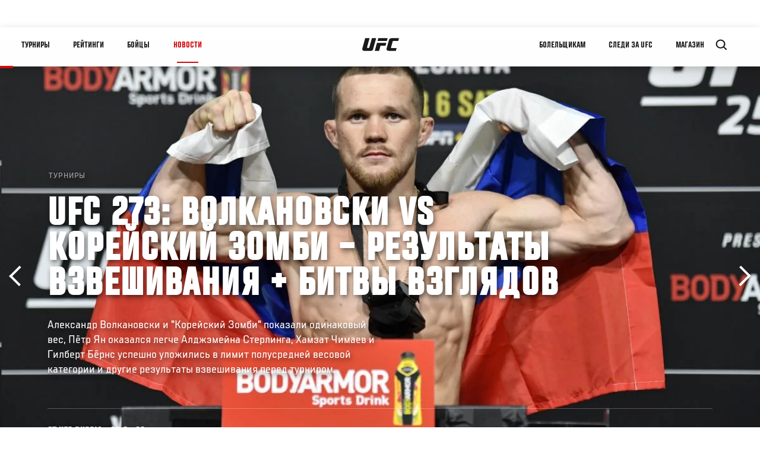

--- FILE ---
content_type: text/html; charset=UTF-8
request_url: https://ufc.ru/news/ufc-273-volkanovski-vs-koreyskiy-zombi-rezultaty-vzveshivaniya-bitvy-vzglyadov
body_size: 19284
content:






<!DOCTYPE html>
<html lang="ru" dir="ltr" prefix="og: https://ogp.me/ns#">
  <head>
    <meta charset="utf-8" />
<meta name="description" content="Александр Волкановски и &quot;Корейский Зомби&quot; показали одинаковый вес, Пётр Ян оказался легче Алджэмейна Стерлинга и другие результаты церемонии взвешивания перед турниром UFC 273." />
<link rel="canonical" href="https://ufc.ru/news/ufc-273-volkanovski-vs-koreyskiy-zombi-rezultaty-vzveshivaniya-bitvy-vzglyadov" />
<meta name="referrer" content="origin" />
<meta property="og:site_name" content="UFC" />
<meta property="og:url" content="https://ufc.ru/news/ufc-273-volkanovski-vs-koreyskiy-zombi-rezultaty-vzveshivaniya-bitvy-vzglyadov" />
<meta property="og:title" content="UFC 273: Волкановски vs Корейский Зомби – результаты взвешивания + битвы взглядов" />
<meta property="og:description" content="Александр Волкановски и &quot;Корейский Зомби&quot; показали одинаковый вес, Пётр Ян оказался легче Алджэмейна Стерлинга и другие результаты церемонии взвешивания перед турниром UFC 273." />
<meta property="og:image" content="https://ufc.com/images/styles/card/s3/2022-04/Aljamain-Sterling-Weigh-GettyImages-1125307538.jpg?itok=_X_f2Q_L" />
<meta property="og:image:url" content="https://ufc.com/images/styles/card/s3/2022-04/Aljamain-Sterling-Weigh-GettyImages-1125307538.jpg?itok=_X_f2Q_L" />
<meta property="og:image:width" content="780" />
<meta property="og:image:height" content="440" />
<meta property="article:published_time" content="2022-04-08T05:18:19-0400" />
<meta property="article:modified_time" content="2022-04-08T17:38:23-0400" />
<meta name="twitter:card" content="summary_large_image" />
<meta name="twitter:site" content="@ufc" />
<meta name="twitter:description" content="Александр Волкановски и &quot;Корейский Зомби&quot; показали одинаковый вес, Пётр Ян оказался легче Алджэмейна Стерлинга и другие результаты церемонии взвешивания перед турниром UFC 273." />
<meta name="twitter:title" content="UFC 273: Волкановски vs Корейский Зомби – результаты взвешивания + битвы взглядов" />
<meta name="twitter:site:id" content="6446742" />
<meta name="twitter:creator" content="@ufc" />
<meta name="twitter:creator:id" content="6446742" />
<meta name="twitter:image" content="https://ufc.com/images/styles/card/s3/2022-04/Aljamain-Sterling-Weigh-GettyImages-1125307538.jpg?itok=_X_f2Q_L" />
<meta name="Generator" content="Drupal 10 (https://www.drupal.org)" />
<meta name="MobileOptimized" content="width" />
<meta name="HandheldFriendly" content="true" />
<meta name="viewport" content="width=device-width, initial-scale=1.0" />
<style>.c-hero--full__headline,.c-hero--full__headline-prefix{color:inherit}.c-hero__actions{display:-webkit-box;display:-ms-flexbox;display:flex;-webkit-box-pack:center;-ms-flex-pack:center;justify-content:center;-ms-flex-wrap:wrap;flex-wrap:wrap;margin:0 -.72222rem 0}@media (min-width:48em){.c-hero__actions{margin-bottom:1.66667rem}}.c-hero__actions a,.c-hero__actions button{width:8.66667rem;margin-right:.72222rem;margin-left:.72222rem;margin-bottom:.72222rem;padding:10px 22px;text-align:center;font-size:1.125rem;border-color:transparent}.c-hero__actions a span,.c-hero__actions button span{display:-webkit-box;display:-ms-flexbox;display:flex;height:100%;-webkit-box-align:center;-ms-flex-align:center;align-items:center;-webkit-box-pack:center;-ms-flex-pack:center;justify-content:center}@media (min-width:48em){.c-hero__actions a,.c-hero__actions button{padding:16px 32px;width:11.55556rem}}body.path-rankings h1{margin:0 0 20px 0;padding-top:110px;text-align:center}@media (min-width:48em){body.path-rankings h1{margin:0 0 30px 0;padding-top:150px}}.l-masthead{margin:0 auto 1.92111rem auto;padding-right:1.44444rem;padding-left:1.44444rem;padding-top:8.66667rem;width:100%;max-width:1220px;text-align:center}.l-masthead--tight{margin-bottom:1.44444rem}@media (min-width:56.25em){.l-masthead{margin:11.55556rem auto 5.77778rem auto;padding-top:0}}.l-masthead__headline{margin-bottom:.72222rem;text-transform:uppercase;color:var(--color-title,#191919);font-family:UfcSansCondensedMedium,"Arial Narrow",Arial,sans-serif;letter-spacing:.04444rem;font-size:2.66667rem;line-height:2.5rem}@media (min-width:56.25em){.l-masthead__headline{letter-spacing:.0592rem;font-size:3.552rem;line-height:3.33rem}}@media (min-width:56.25em){.l-masthead__headline{letter-spacing:.08889rem;font-size:5.33333rem;line-height:5rem}}.l-masthead__headline-prefix{margin-bottom:.72222rem;text-transform:uppercase;font-family:UfcSansCondensedMedium,"Arial Narrow",Arial,sans-serif;letter-spacing:.01111rem;font-size:1.11111rem;line-height:1.22222rem;color:#d20a0a}
/*# sourceMappingURL=critical.css.map */
</style>

<script type='text/javascript'>
  var googletag = googletag || {};
  googletag.cmd = googletag.cmd || [];
  // Add a place to store the slot name variable.
  googletag.slots = googletag.slots || {};
  (function() {
    var useSSL = 'https:' == document.location.protocol;
    var src = (useSSL ? 'https:' : 'http:') + '//securepubads.g.doubleclick.net/tag/js/gpt.js';
    var gads = document.createElement('script');
    gads.async = true;
    gads.type = 'text/javascript';
    gads.src = src;
    var node = document.getElementsByTagName('script')[0];
    node.parentNode.insertBefore(gads, node);
  })();
</script>

<script type="text/javascript">
  googletag.cmd.push(function() {

        // Start by defining breakpoints for this ad.
      var mapping = googletag.sizeMapping()
              .addSize([1024, 768], [320, 320])
              .addSize([0, 0], [300, 300])
            .build();
  
      googletag.slots["article"] = googletag.defineSlot("/5458/zuffa.ufc/article", [320, 320], "js-dfp-tag-article")
  

    .addService(googletag.pubads())

  
  
  
      .setTargeting('site', ['https://ufc.ru/'])
        // Apply size mapping when there are breakpoints.
    .defineSizeMapping(mapping)
    ;

  });

</script>

<script type="text/javascript">
googletag.cmd.push(function() {

      googletag.pubads().enableAsyncRendering();
        googletag.pubads().enableSingleRequest();
        googletag.pubads().collapseEmptyDivs(true);
      
  googletag.enableServices();
});

</script>
<link rel="icon" href="/sites/default/files/ufc_logo.png" type="image/png" />
<link rel="alternate" hreflang="ru" href="https://ufc.ru/news/ufc-273-volkanovski-vs-koreyskiy-zombi-rezultaty-vzveshivaniya-bitvy-vzglyadov" />
<script src="/sites/default/files/google_tag/primary/google_tag.script.js?t9n3r6" defer></script>
<script>window.a2a_config=window.a2a_config||{};a2a_config.callbacks=[];a2a_config.overlays=[];a2a_config.templates={};a2a_config.icon_color = "transparent,black";</script>

    <title>UFC 273: Волкановски vs Корейский Зомби – результаты взвешивания + битвы взглядов | UFC</title>
    <link rel="stylesheet" media="all" href="/sites/default/files/css/css_HMNPvxiLfq1F2Ri9TIh0gQAHJ2tJ4On83Q4BykARcqQ.css?delta=0&amp;language=ru&amp;theme=ufc&amp;include=[base64]" />
<link rel="stylesheet" media="all" href="/sites/default/files/css/css_1lPL3t7iXQPWsDx9P2n0-RIylIxGVTOuRX3ivqiHcuY.css?delta=1&amp;language=ru&amp;theme=ufc&amp;include=[base64]" />
<link rel="stylesheet" media="all" href="//unpkg.com/aos@next/dist/aos.css" />
<link rel="stylesheet" media="all" href="/sites/default/files/css/css_3_GEZcJ5RwGySJA7CSJVYeVSteUandMsZ75Bx1GSrNc.css?delta=3&amp;language=ru&amp;theme=ufc&amp;include=[base64]" />

    
  </head>
  <body class="fontyourface path-node page-node-type-article">
    <a href="#main-content" class="u-visually--hidden focusable">
      Перейти к основному содержанию
    </a>

    <noscript><iframe src="https://www.googletagmanager.com/ns.html?id=GTM-WFBHZX5" height="0" width="0" style="display:none;visibility:hidden"></iframe></noscript>
      <div class="dialog-off-canvas-main-canvas" data-off-canvas-main-canvas>
      

<div class="l-page">

        <span class="l-page__header-pin" id="header-pin"></span>
    <div class="l-page__header" id="header-wrapper">
        


<header class="c-site-header" data-header-state="animate">
  <div class="c-site-header__content">

    <div class="c-site-header__logo">
      

<a class="e-logo"
      href="/"
  >
  <span class="e-logo__icon"><svg class="e-logo__svg" aria-hidden="true"><title>UFC</title><use xmlns:xlink="http://www.w3.org/1999/xlink" xlink:href="/themes/custom/ufc/assets/svg/sprite-ui.svg#ufc-logo"></use></svg>
  </span>
</a>

    </div>

    <div class="c-site-header__menu-control">
      <button class="c-site-header__button--menu" data-mobile-menu-component="toggle" aria-expanded="false">
        <span class="c-site-header__button-text">Новости</span>

        <span class="c-site-header__icon--toggle">
          <svg class="e-svg"><use xmlns:xlink="http://www.w3.org/1999/xlink" xlink:href="/themes/custom/ufc/assets/svg/sprite-ui.svg#chevron-down"></use></svg>
        </span>
      </button>
    </div>

    <div class="c-site-header__menu-panel" data-mobile-menu-component="panel"
         data-mobile-menu-state="is-hidden">
      

<nav role="navigation" aria-labelledby="main-menu-title" id="main-menu" class="c-menu-main">

  <h2 class="u-visually--hidden" id="main-menu-title">Main navigation</h2>

  
        
                  <ul class="c-menu-main__menu--level-1" data-main-menu="smart-menu">
                                                                      
                
                

                                                
                
        <li class="c-menu-main__item--left">
          
          
                                <a href="/events" class="events c-menu-main__button--level-1" data-drupal-link-system-path="events">Турниры</a>
                              
                  <ul class="c-menu-main__menu--level-2 mega-menu" aria-expanded="false">
                                                                      
                
                

        
                
        <li class="c-menu-main__item--below">
          
          
                                <a href="/events#events-list-upcoming" class="c-menu-main__button--level-2" data-drupal-link-system-path="events">ПЛАНИРУЕМЫЕ</a>
                              </li>
                                        
                
                

        
                
        <li class="c-menu-main__item--below">
          
          
                                <a href="/events#events-list-past" class="c-menu-main__button--level-2" data-drupal-link-system-path="events">ПРОШЕДШИЕ</a>
                              </li>
                                        
                
                

        
                
        <li class="c-menu-main__item--below">
          
          
                                <a href="/tickets" target="_self" class="c-menu-main__button--level-2" data-drupal-link-system-path="tickets">Билеты</a>
                              </li>
      
            
      </ul>
      
                              </li>
                                        
                
                

                                                
                
        <li class="c-menu-main__item--left">
          
          
                                <a href="/rankings" target="_self" class="c-menu-main__button--level-1" data-drupal-link-system-path="rankings">Рейтинги</a>
                              </li>
                                        
                
                

                                                
                
        <li class="c-menu-main__item--left">
          
          
                                <a href="/athletes" target="_self" class="athletes c-menu-main__button--level-1" data-drupal-link-system-path="athletes">Бойцы</a>
                              
                  <ul class="c-menu-main__menu--level-2 mega-menu" aria-expanded="false">
                                                                      
                
                

        
                
        <li class="c-menu-main__item--below">
          
          
                                <a href="/athletes/all" target="_self" class="c-menu-main__button--level-2" data-drupal-link-system-path="athletes/all">Список бойцов</a>
                              </li>
                                        
                
                

        
                
        <li class="c-menu-main__item--below">
          
          
                                <a href="https://statleaders.ufc.com/ru/" target="_self" class="c-menu-main__button--level-2">Лидеры статистики</a>
                              </li>
      
            
      </ul>
      
                              </li>
                                        
                
                

                                                
                
        <li class="c-menu-main__item--left is-active">
          
          
                                <a href="/trending/all" class="trending c-menu-main__button--level-1 is-active" data-drupal-link-system-path="trending/all">Новости</a>
                              </li>
                                        
                
                                  

                                                
                
        <li class="c-menu-main__item--home">
          
          
                                            <a href="/" class="home c-menu-main__button--home" data-drupal-link-system-path="&lt;front&gt;">              

<div class="e-logo"
  >
  <span class="e-logo__icon"><svg class="e-logo__svg" aria-hidden="true"><title>UFC</title><use xmlns:xlink="http://www.w3.org/1999/xlink" xlink:href="/themes/custom/ufc/assets/svg/sprite-ui.svg#ufc-logo"></use></svg>
  </span>
</div>

            </a>
                            </li>
                                                  
                
                

                                                
                
        <li class="c-menu-main__item--right is-pushed">
          
          
                                <a href="/newsletter" target="_self" class="connect c-menu-main__button--level-1" data-drupal-link-system-path="node/94123">Болельщикам</a>
                              
                  <ul class="c-menu-main__menu--level-2 mega-menu" aria-expanded="false">
                                                                      
                
                

        
                
        <li class="c-menu-main__item--below">
          
          
                                <a href="https://ru.ufc.com/newsletter" target="_self" class="c-menu-main__button--level-2">Рассылка</a>
                              </li>
                                        
                
                

        
                
        <li class="c-menu-main__item--below">
          
          
                                <a href="https://ufcgymrussia.ru/" target="_blank" class="c-menu-main__button--level-2">UFC Gym</a>
                              </li>
                                        
                
                

        
                
        <li class="c-menu-main__item--below">
          
          
                                <a href="https://www.ea.com/ru-ru/games/ufc/ufc-4?setLocale=ru-ru" target="_blank" class="c-menu-main__button--level-2">EA Sports UFC 4</a>
                              </li>
                                        
                
                

        
                
        <li class="c-menu-main__item--below">
          
          
                                <a href="https://ufcstorerussia.ru/" target="_self" class="c-menu-main__button--level-2">Магазин UFC Store</a>
                              </li>
      
            
      </ul>
      
                              </li>
                                        
                
                

                                                
                
        <li class="c-menu-main__item--right">
          
          
                                <a href="/ppv" class="watch c-menu-main__button--level-1" target="_self" data-drupal-link-system-path="node/152817">Следи за UFC</a>
                              
                  <ul class="c-menu-main__menu--level-2 mega-menu" aria-expanded="false">
                                                                      
                
                

        
                
        <li class="c-menu-main__item--below">
          
          
                                <a href="/ppv" target="_blank" class="c-menu-main__button--level-2" data-drupal-link-system-path="node/152817">Где смотреть?</a>
                              </li>
                                        
                
                

        
                
        <li class="c-menu-main__item--below">
          
          
                                <a href="https://www.youtube.com/channel/UCU8bQExxd38i-mnn-GLOtfA?sub_confirmation=1" target="_self" class="c-menu-main__button--level-2">Youtube</a>
                              </li>
                                        
                
                

        
                
        <li class="c-menu-main__item--below">
          
          
                                <a href="https://www.ufcfightpass.com" target="_blank" class="c-menu-main__button--level-2">UFC Fight Pass</a>
                              </li>
      
            
      </ul>
      
                              </li>
                                        
                
                

                                                
                
        <li class="c-menu-main__item--right">
          
          
                                <a href="https://www.ufcstore.com/en/?_s=bm-UFCStore-UFC.com-Shop-UFC_Navigation-2025" target="_blank" class="c-menu-main__button--level-1">Магазин</a>
                              
                  <ul class="c-menu-main__menu--level-2 mega-menu" aria-expanded="false">
                                                                      
                
                

        
                
        <li class="c-menu-main__item--below">
          
          
                                <a href="https://ufccollectibles.com/?utm_source=referral&amp;utm_medium=ufc%20website%20navigation%20link&amp;utm_campaign=partner-referral-russia" class="c-menu-main__button--level-2">UFC COLLECTIBLES </a>
                              </li>
      
            
      </ul>
      
                              </li>
      
            
      </ul>
      

  
</nav>

          </div>

        <div class="c-site-header__search-control">
      <button class="c-site-header__button--search" aria-label="Search panel toggle" data-search-btn aria-expanded="false">
        <span class="c-site-header__icon--search e-icon--xsmall"><svg class="e-icon__svg search"><use xmlns:xlink="http://www.w3.org/1999/xlink" xlink:href="/themes/custom/ufc/assets/svg/sprite-ui.svg#search"></use></svg><svg class="e-svg close"><use xmlns:xlink="http://www.w3.org/1999/xlink" xlink:href="/themes/custom/ufc/assets/svg/sprite-ui.svg#close"></use></svg></span>
      </button>
    </div>
    
    
        <div class="c-site-header__search-panel" data-search-panel
         data-search-state="is-hidden">
      <div class="search-form">
        <form action="/search" method="get" class="simple-search-form">
          <input
              id="site-search-input"
              type="text"
              name="query"
              placeholder="Search..."
              aria-label="Search"
              autocomplete="off"
          >
        </form>
      </div>
    </div>
    
  </div>
</header>
    </div>
  
        <div class="l-page__pre-content">
        <div data-drupal-messages-fallback class="hidden"></div>


    </div>
  
    <div class="l-page__utilities">
    
      </div>

  <main class="l-page__main">
    <a id="main-content" tabindex="-1"></a>
        
        <div class="l-page__content">
                <div id="block-mainpagecontent" class="block block-system block-system-main-block">
  
    
      <div class="article-wrapper">

  
<div class="group-header">

    




  
  




<div class="c-hero--article">
                          <div class="c-hero__image">
      <div class="layout layout--onecol">
    <div  class="layout__region layout__region--content">
            <picture>
                  <source srcset="https://ufc.com/images/styles/background_image_xl/s3/2022-04/GettyImages-1305515766.jpg?h=f35bffb1&amp;itok=IFKEqcNR 1x, https://ufc.com/images/styles/background_image_xl_2x/s3/2022-04/GettyImages-1305515766.jpg?h=f35bffb1&amp;itok=N4lXY-KR 2x" media="(min-width: 1440px)" type="image/jpeg" width="2000" height="1333"/>
              <source srcset="https://ufc.com/images/styles/background_image_lg/s3/2022-04/GettyImages-1305515766.jpg?h=f35bffb1&amp;itok=v1yJbAat 1x, https://ufc.com/images/styles/background_image_lg_2x/s3/2022-04/GettyImages-1305515766.jpg?h=f35bffb1&amp;itok=ZYDQsudL 2x" media="(min-width: 1024px)" type="image/jpeg" width="1200" height="800"/>
              <source srcset="https://ufc.com/images/styles/background_image_md/s3/2022-04/GettyImages-1305515766.jpg?h=f35bffb1&amp;itok=gtZhvHW- 1x, https://ufc.com/images/styles/background_image_md_2x/s3/2022-04/GettyImages-1305515766.jpg?h=f35bffb1&amp;itok=we68orrr 2x" media="(min-width: 700px)" type="image/jpeg" width="992" height="661"/>
              <source srcset="https://ufc.com/images/styles/background_image_sm/s3/2022-04/GettyImages-1305515766.jpg?h=f35bffb1&amp;itok=XuXSqP3o 1x, https://ufc.com/images/styles/background_image_sm_2x/s3/2022-04/GettyImages-1305515766.jpg?h=f35bffb1&amp;itok=y-wm9OBG 2x" type="image/jpeg" width="768" height="512"/>
                  <img loading="eager" src="https://ufc.com/images/styles/background_image_sm/s3/2022-04/GettyImages-1305515766.jpg?h=f35bffb1&amp;itok=XuXSqP3o" width="768" height="512" />

  </picture>



    </div>
  </div>


</div>
                  
  <div class="c-hero__overlay"></div>
  <div class="pager__nav"><div class="pager__nav__inner"><span><a href="/news/updates-ufc-fight-night-luque-vs-muhammad-2" class="previous" hreflang="en">Назад</a></span><span><a href="/news/rezultaty-i-bonusy-ufc-273-volkanovski-vs-koreyskiy-zombi" class="next" hreflang="ru">Вперёд</a></span></div></div>
  <div class="c-hero--article__container">
    <div class="c-hero--article__content ">
      <div class="c-hero__header">

                  <div class="c-hero--article__headline-prefix">
      <div class="field field--name-category field--type-entity-reference field--label-hidden field__items">
              <div class="field__item">Турниры</div>
          </div>
  </div>
        
                              <div class="c-hero--article__headline is-large-text">
              
            <div class="field field--name-node-title field--type-ds field--label-hidden field__item"><h1>
  UFC 273: Волкановски vs Корейский Зомби – результаты взвешивания + битвы взглядов
</h1>
</div>
      
            </div>
                                </div>

              <div class="c-hero--article__text">
            <div class="field field--name-subtitle field--type-string field--label-hidden field__item">Александр Волкановски и &quot;Корейский Зомби&quot; показали одинаковый вес, Пётр Ян оказался легче Алджэмейна Стерлинга, Хамзат Чимаев и Гилберт Бёрнс успешно уложились в лимит полусредней весовой категории и другие результаты взвешивания перед турниром.</div>
      </div>
      
          </div>

          <div class="c-hero--article__footer--border-top">
        
                
          <div class="c-hero__article-info">

                      <div class="c-hero__article-credit">                  
    От UFC Russia
 • 08.04.22
                </div>
          
                    </div>
        
      </div>
    
  </div>
  </div>
<div class="c-hero__end"></div>
  </div>

<div class="l-two-col l-two-col--right-sidebar l-two-col--right-sidebar--hide">
<div class="l-two-col-content clearfix">

        <div class="l-two-col__content">
                  <div class="e-p--initial">
        <p>В ночь с 9 на 10 апреля в Джексонвилле (Флорида) на Vystar Veterans Memorial Arena состоится турнир&nbsp;<strong>UFC 273: Волкановски vs Корейский Зомби. В главном бою вечера чемпион UFC в полулёгком весе Александр Волкановски проведёт третью защиту своего титула в бою с четвёртым в списке лучших бойцов дивизиона Чэном Соном Джунгом, более известным под прозвищем "Корейский Зомби".</strong></p>
<p><strong>Перед этим зрителей ждёт развязка одного из самых принципиальных противостояний в истории UFC и главный реванш этого года, когда в одном октагоне окажутся чемпион UFC в легчайшем весе Алджэмейн Стерлинг и временный обладатель пояса Пётр Ян.</strong></p>
<p><strong>Чуть раньше свой пятый поединок в организации проведёт Хамзат Чимаев - непобеждённый "Борз" столкнётся с самым сложным испытанием в карьере в лице бывшего претендента на титул в полусреднем весе Гилберта Бёрнса, занимающего вторую строчку в рейтинге лучших бойцов дивизиона.&nbsp;</strong></p>
<p><strong>В ранних прелимах свой 77 (!) профессиональный бой в карьере проведёт Алексей Олейник - ветеран смешанных единоборств встретится с&nbsp;Джарэдом Вандераа.&nbsp;</strong></p>
<p><em>Трансляция ранних прелимов&nbsp;начнётся в 01:30&nbsp;по Москве, прелимов&nbsp;– в 03:00, главного карда&nbsp;– в 05:00.</em></p>

    </div>

      <div class="field field--name-body-structured field--type-entity-reference-revisions field--label-hidden field__items">
              <div class="field__item">  <div class="paragraph paragraph--type--text paragraph--view-mode--inline">
          
            <div class="field field--name-text field--type-text-long field--label-hidden field__item"><h3>Внимание! Грандиозный розыгрыш призов от UFC Russia!</h3>
</div>
      
      </div>
</div>
              <div class="field__item"><div class="paragraph paragraph--type-image paragraph--view-mode-inline ds-1col clearfix">

  

  
            <div class="field field--name-image field--type-entity-reference field--label-hidden field__item">


<div class="c-embedded-single-media" >

  
  <div class="c-embedded-single-media__item">
        <img src="https://ufc.com/images/styles/inline/s3/2022-04/ufc-russia-telegram-ufc273.jpg?itok=oU6Z5Wig" width="804" height="804" loading="lazy" class="image-style-inline" />




  </div>

  
</div>

</div>
      
            <div class="field field--name-text field--type-text-long field--label-hidden field__item"><h3>Подписывайся на наш&nbsp;<a href="https://t.me/UFCRussia/4190">Telegram-канал</a>, нажимай кнопку "Участвую" под постом и получи возможность выиграть что-то из наших специально приготовленных для вас подарков:</h3>
<ul>
<li>- Худи от UFC Store с автографом Валентины Шевченко</li>
<li>- Набор продукции Exxe с автографом Умара Нурмагомедова</li>
<li>- Спортивная бутылка EXXE с автографом Армана Царукяна</li>
<li>- 3 худи от UFC Store</li>
<li>- 4 футболки от UFC Store</li>
</ul>
<h3><strong>Поторопись! Подведение итогов розыгрыша состоится уже 10 апреля в 15:00 по Москве.</strong></h3>
<h2>UFC 273: Волкановски vs Корейский Зомби – результаты взвешивания</h2>
<h3><strong>Главный кард:</strong></h3>
<p><strong>Главный бой вечера, полулёгкий вес</strong>:&nbsp;<strong>Александр Волкановски&nbsp;</strong>(65,54 кг)&nbsp;vs&nbsp;<strong>Чэн Сон Джунг "Корейский Зомби"</strong>&nbsp;(65,54 кг)</p>
<p>Легчайший вес:&nbsp;<strong>Алджэмейн Стерлинг&nbsp;</strong>(61 кг) vs&nbsp;<strong>Пётр Ян</strong>&nbsp;(60,78 кг)</p>
<p>Полусредний вес:&nbsp;<strong>Гилберт Бёрнс&nbsp;</strong>(77,11 кг)&nbsp;vs&nbsp;<strong>Хамзат Чимаев&nbsp;</strong>(77,11 кг)</p>
<p>Женский минимальный вес:&nbsp;<strong>Маккензи Дёрн</strong>&nbsp;(52,38 кг) vs&nbsp;<strong>Тиша Торрес&nbsp;</strong>(52,38 кг)</p>
<p>Лёгкий вес:&nbsp;<strong>Винс Пичел</strong>&nbsp;(70,53 кг)&nbsp;vs&nbsp;<strong>Марк Мадсен</strong>&nbsp;(70,3 кг)</p>
<p><iframe frameborder="0" height="315" src="https://www.youtube.com/embed/f27hBjCyN6k" width="100%"></iframe></p>
<ul>
<li><a href="https://ufc.ru/news/gde-smotret-ufc-273-volkanovski-vs-koreyskiy-zombi"><strong>Где смотреть UFC 273: Волкановски vs Корейский Зомби</strong></a></li>
</ul>
<h3><strong>Прелимы:</strong></h3>
<p>Полусредний вес:&nbsp;<strong>Иэн Гарри</strong>&nbsp;(77,33 кг) vs&nbsp;<strong>Дэриан Уикс&nbsp;</strong>(77,33 кг)</p>
<p>Тяжёлый вес:&nbsp;<strong>Жаирзиньо Розенстрайк&nbsp;</strong>(114,53 кг)&nbsp;vs&nbsp;<strong>Марчин Тыбура&nbsp;</strong>(114,75 кг)</p>
<p>Женский легчайший вес:&nbsp;<strong>Аспен Лэдд&nbsp;</strong>(61,68 кг) vs&nbsp;<strong>Ракэль Пеннингтон&nbsp;</strong>(61 кг)</p>
<p>Полусредний вес:&nbsp;<strong>Мики Галл</strong>&nbsp;(77,33 кг) vs&nbsp;<strong>Майк Мэлотт</strong>&nbsp;(77,33 кг)</p>
<ul>
<li><a href="https://ufc.ru/news/izmeneniya-na-turnire-ufc-273-volkanovski-vs-koreyskiy-zombi"><strong>Изменения на турнире&nbsp;UFC 273: Волкановски vs Корейский Зомби</strong></a></li>
</ul>
<h3><strong>Ранние прелимы:</strong></h3>
<p>Тяжёлый вес:&nbsp;<strong>Алексей Олейник</strong>&nbsp;(110,67 кг)&nbsp;vs&nbsp;<strong>Джарэд Вандераа</strong>&nbsp;(120,65 кг)</p>
<p>Средний вес:&nbsp;<strong>Энтони Хернандез&nbsp;</strong>(84,36 кг)&nbsp;vs&nbsp;<strong>Джош Фремд</strong>&nbsp;(84,14 кг)</p>
<p>Женский минимальный вес:&nbsp;<strong>Пиера Родригез</strong>&nbsp;(52,16 кг)&nbsp;vs&nbsp;<strong>Кей Хэнсен</strong>&nbsp;(53,52 кг)<strong>*</strong></p>
<p>Легчайший вес:&nbsp;<strong>Хулио Арсе&nbsp;</strong>(61,91 кг)<strong>**</strong> vs&nbsp;<strong>Даниэл Сантос&nbsp;</strong>(61,23 кг).</p>
<p><em>*Кей Хэнсен не смогла уложиться в лимит минимальной весовой категории и заплатит 20% от своего гонорара в пользу соперницы;</em></p>
<p><em>**Хулио Арсе не смог уложиться в лимит легчайшей весовой категории и заплатит 20% от своего гонорара в пользу соперника.</em></p>
</div>
      

</div>

</div>
          </div>
  

  






  




<hr/>
  <div class="field field--name-tag-keyword field--type-entity-reference field--label-above">
    <div class="field__label e-t6">Тэги</div>
          <div class="field__items l-flex--2col-1to2">
                          <div class="e-link--tag">
                <a href="/search?query=Weigh-In" rel="nofollow">
          Weigh-In
        </a>
      
      </div>
                      <div class="e-link--tag">
                <a href="/search?query=Official+Weigh-In" rel="nofollow">
          Official Weigh-In
        </a>
      
      </div>
                      <div class="e-link--tag">
                <a href="/search?query=weigh-ins" rel="nofollow">
          weigh-ins
        </a>
      
      </div>
                      <div class="e-link--tag">
                <a href="/search?query=Jacksonville" rel="nofollow">
          Jacksonville
        </a>
      
      </div>
                      <div class="e-link--tag">
                <a href="/search?query=Florida" rel="nofollow">
          Florida
        </a>
      
      </div>
                      <div class="e-link--tag">
                <a href="/search?query=UFC+273" rel="nofollow">
          UFC 273
        </a>
      
      </div>
                      <div class="e-link--tag">
                <a href="/search?query=Alexander+Volkanovski" rel="nofollow">
          Alexander Volkanovski
        </a>
      
      </div>
                      <div class="e-link--tag">
                <a href="/search?query=Korean+Zombie" rel="nofollow">
          Korean Zombie
        </a>
      
      </div>
                      <div class="e-link--tag">
                <a href="/search?query=Korean+Zombie" rel="nofollow">
          Korean Zombie
        </a>
      
      </div>
                      <div class="e-link--tag">
                <a href="/search?query=Chan+Sung+Jung" rel="nofollow">
          Chan Sung Jung
        </a>
      
      </div>
                      <div class="e-link--tag">
                <a href="/search?query=Featherweight+Title" rel="nofollow">
          Featherweight Title
        </a>
      
      </div>
                      <div class="e-link--tag">
                <a href="/search?query=featherweight" rel="nofollow">
          featherweight
        </a>
      
      </div>
                      <div class="e-link--tag">
                <a href="/search?query=Featherweight+Champion" rel="nofollow">
          Featherweight Champion
        </a>
      
      </div>
                      <div class="e-link--tag">
                <a href="/search?query=Aljamain+Sterling" rel="nofollow">
          Aljamain Sterling
        </a>
      
      </div>
                      <div class="e-link--tag">
                <a href="/search?query=Petr+Yan" rel="nofollow">
          Petr Yan
        </a>
      
      </div>
                      <div class="e-link--tag">
                <a href="/search?query=bantamweight" rel="nofollow">
          bantamweight
        </a>
      
      </div>
                      <div class="e-link--tag">
                <a href="/search?query=bantamweight+champion" rel="nofollow">
          bantamweight champion
        </a>
      
      </div>
                      <div class="e-link--tag">
                <a href="/search?query=Bantamweight+Title" rel="nofollow">
          Bantamweight Title
        </a>
      
      </div>
                      <div class="e-link--tag">
                <a href="/search?query=Gilbert+Burns" rel="nofollow">
          Gilbert Burns
        </a>
      
      </div>
                      <div class="e-link--tag">
                <a href="/search?query=Khamzat+Chimaev" rel="nofollow">
          Khamzat Chimaev
        </a>
      
      </div>
                      <div class="e-link--tag">
                <a href="/search?query=Mackenzie+Dern" rel="nofollow">
          Mackenzie Dern
        </a>
      
      </div>
                      <div class="e-link--tag">
                <a href="/search?query=Tecia+Torres" rel="nofollow">
          Tecia Torres
        </a>
      
      </div>
                      <div class="e-link--tag">
                <a href="/search?query=Aleksei+Oleinik" rel="nofollow">
          Aleksei Oleinik
        </a>
      
      </div>
                      <div class="e-link--tag">
                <a href="/search?query=Jared+Vanderaa" rel="nofollow">
          Jared Vanderaa
        </a>
      
      </div>
                      <div class="e-link--tag">
                <a href="/search?query=Aspen+Ladd" rel="nofollow">
          Aspen Ladd
        </a>
      
      </div>
                      <div class="e-link--tag">
                <a href="/search?query=Raquel+Pennington" rel="nofollow">
          Raquel Pennington
        </a>
      
      </div>
                      <div class="e-link--tag">
                <a href="/search?query=Ian+Garry" rel="nofollow">
          Ian Garry
        </a>
      
      </div>
                      <div class="e-link--tag">
                <a href="/search?query=Anthony+Hernandez" rel="nofollow">
          Anthony Hernandez
        </a>
      
      </div>
                      <div class="e-link--tag">
                <a href="/search?query=Jairzinho+Rozenstruik" rel="nofollow">
          Jairzinho Rozenstruik
        </a>
      
      </div>
                      <div class="e-link--tag">
                <a href="/search?query=Marcin+Tybura" rel="nofollow">
          Marcin Tybura
        </a>
      
      </div>
                      <div class="e-link--tag">
                <a href="/search?query=mickey+gall" rel="nofollow">
          mickey gall
        </a>
      
      </div>
                      <div class="e-link--tag">
                <a href="/search?query=Mike+Malott" rel="nofollow">
          Mike Malott
        </a>
      
      </div>
                      <div class="e-link--tag">
                <a href="/search?query=Julio+Arce" rel="nofollow">
          Julio Arce
        </a>
      
      </div>
                      <div class="e-link--tag">
                <a href="/search?query=Daniel+Santos" rel="nofollow">
          Daniel Santos
        </a>
      
      </div>
                      <div class="e-link--tag">
                <a href="/search?query=Vinc+Pichel" rel="nofollow">
          Vinc Pichel
        </a>
      
      </div>
                      <div class="e-link--tag">
                <a href="/search?query=Mark+Madsen" rel="nofollow">
          Mark Madsen
        </a>
      
      </div>
                      <div class="e-link--tag">
                <a href="/search?query=Mark+O.+Madsen" rel="nofollow">
          Mark O. Madsen
        </a>
      
      </div>
              </div>
      </div>
  <hr/>

          </div>

              <aside class="l-two-col__sidebar">
        
<div class="c-listing-up-next-group">
      <h3 class="c-listing-up-next-group__title">Другие статьи</h3>
    <ul class="c-listing-up-next-group__list">
          <li class="c-listing-up-next-group__item">
        <article>
  <div >
    <div class="teaser-up-next">
  <a href="/news/rezultaty-i-bonusy-ufc-273-volkanovski-vs-koreyskiy-zombi" class="teaser-up-next__thumbnail">
    
            <div class="field field--name-thumbnail field--type-entity-reference field--label-hidden field__item">  <div class="layout layout--onecol">
    <div  class="layout__region layout__region--content">
          <img src="https://ufc.com/images/styles/teaser/s3/2022-04/04092022-Khamzat-Chimaev-Octagon-Interview-UFC-273.jpg?h=5ca42de1&amp;itok=qVNUh78u" width="400" height="300" alt="Khamzat Chimaev of Russia reacts after his decision victory over Gilbert Burns of Brazil in their welterweight fight during the UFC 273 event" loading="lazy" class="image-style-teaser" />




    </div>
  </div>

</div>
      
  </a>
  <div class="teaser-up-next__wrapper">
    <a href="/news/rezultaty-i-bonusy-ufc-273-volkanovski-vs-koreyskiy-zombi" class="teaser-up-next__title e-t5">
      
<span>Результаты и бонусы UFC 273: Волкановски vs Корейский Зомби</span>

    </a>
    <div class="teaser-up-next__teaser">
      
            <div class="field field--name-teaser field--type-text-long field--label-hidden field__item"><p>Пётр Ян уступил Алджэмейну Стерлингу, Хамзат Чимаев победил Гилберта Бёрнса, Алексей Олейник финишировал Джарэда Ванд</p></div>
      
    </div>
  </div>
</div>
  </div>
</article>

      </li>
          <li class="c-listing-up-next-group__item">
        <article>
  <div >
    <div class="teaser-up-next">
  <a href="/news/ufc-273-pervye-slova-petra-yana-aldzhemeyna-sterlinga-khamzata-chimaeva-i-drugikh-boycov-posle" class="teaser-up-next__thumbnail">
    
            <div class="field field--name-thumbnail field--type-entity-reference field--label-hidden field__item">  <div class="layout layout--onecol">
    <div  class="layout__region layout__region--content">
          <img src="https://ufc.com/images/styles/teaser/s3/2022-04/090422-ufc-273-aljamain-sterling-entrevista-octogono-GettyImages-1390581152.jpg?h=d1cb525d&amp;itok=Wdl6D_wO" width="400" height="300" loading="lazy" class="image-style-teaser" />




    </div>
  </div>

</div>
      
  </a>
  <div class="teaser-up-next__wrapper">
    <a href="/news/ufc-273-pervye-slova-petra-yana-aldzhemeyna-sterlinga-khamzata-chimaeva-i-drugikh-boycov-posle" class="teaser-up-next__title e-t5">
      
<span>UFC 273: Первые слова Петра Яна, Алджэмейна Стерлинга, Хамзата Чимаева и других бойцов после турнира</span>

    </a>
    <div class="teaser-up-next__teaser">
      
            <div class="field field--name-teaser field--type-text-long field--label-hidden field__item"><p>Первые слова главных героев UFC 273 - Петра Яна, Алджэмейна Стерлинга, Хамзата Чимаева, Гилберта Бёрнса и главных хед</p></div>
      
    </div>
  </div>
</div>
  </div>
</article>

      </li>
          <li class="c-listing-up-next-group__item">
        <article>
  <div >
    <div class="teaser-up-next">
  <a href="/news/kard-turnira-ufc-vegas-51-lyuke-vs-mukhammad" class="teaser-up-next__thumbnail">
    
            <div class="field field--name-thumbnail field--type-entity-reference field--label-hidden field__item">  <div class="layout layout--onecol">
    <div  class="layout__region layout__region--content">
          <img src="https://ufc.com/images/styles/teaser/s3/image/2022-04/041622-Luque-vs-Muhammad-2-Fight-Card-Hero.jpg?h=d1cb525d&amp;itok=s5a_3Hh5" width="400" height="300" alt="Vicente Luque and Belal Muhammad Face Off for the second time against each other" loading="lazy" class="image-style-teaser" />




    </div>
  </div>

</div>
      
  </a>
  <div class="teaser-up-next__wrapper">
    <a href="/news/kard-turnira-ufc-vegas-51-lyuke-vs-mukhammad" class="teaser-up-next__title e-t5">
      
<span>Кард турнира UFC Вегас 51: Люке vs Мухаммад</span>

    </a>
    <div class="teaser-up-next__teaser">
      
            <div class="field field--name-teaser field--type-text-long field--label-hidden field__item"><p>Висенте Люке против Белала Мухаммада, Гаджи Омаргаджиев против Кайо Борральо, Мигель Баеза против Андрэ Фиальо - озна</p></div>
      
    </div>
  </div>
</div>
  </div>
</article>

      </li>
      </ul>
</div>

<div class="dfp-ad">
    <div id="js-dfp-tag-article">
            <script type="text/javascript">
                googletag.cmd.push(function() {
                    googletag.display('js-dfp-tag-article');
                });
            </script>
  </div>
</div>
      <div class="field field--name-related-events field--type-entity-reference field--label-hidden field__items">
              <div class="field__item">








  
              


  <div class="c-card-event--related">

                <img class="c-card-event--related__image" src="/themes/custom/ufc/assets/img/card-related-event-bg-image.png" />
    
    <div class="c-card-event--related__overlay"></div>

    <div class="c-card-event--related__container">
      <div class="c-card-event--related__content">

        <div class="c-card-event--related__header">
          <div class="c-card-event--related__logo">
                                          <a href="/event/ufc-273">  <div class="e-event-logo--light generated-logo generated-logo--narrow"><h2
      class="u-visually--hidden">UFC 273</h2><a href="/event/ufc-273"><svg class="ufc-title-svg" aria-hidden="true"
             xmlns="http://www.w3.org/2000/svg"
             x="0px" y="0px"
             viewBox="0 0 42 32" xml:space="preserve"><text class="c-card-event__number"
                  transform="matrix(1 0 0 1 16.8319 30.5)" fill="#191919"
                  font-size="15px">273</text><path fill="#191919" d="M34.14,9.81c-0.42,1.56-0.79,2.9-1.22,4.47
            c-0.07,0.27-0.26,0.68-0.21,0.93c0.13,0.6,2.08,0.37,2.79,0.37c1.1,0,2.1,0,3.14,0c-0.25,1-0.53,1.98-0.81,2.96
            c-2.49,0-4.98,0-7.47,0c-1.09-0.1-2.52-0.58-2.37-2c0.05-0.45,0.26-0.95,0.39-1.44c0.67-2.43,1.36-4.91,2.01-7.29
            c0.29-1.06,0.51-1.96,1.34-2.38c0.53-0.27,1.39-0.35,2.03-0.4c2.47,0,4.95,0,7.42,0C40.91,6.02,40.63,7,40.36,7.99
            c-1.45,0-2.79,0-4.26,0c-0.51,0-1.08-0.05-1.36,0.14C34.43,8.34,34.25,9.38,34.14,9.81z M15.62,18.6l2.36-8.56h9.83l-0.82,2.98
            h-5.26l-1.54,5.59H15.62z M29.19,5.02L28.37,8h-9.83l0.82-2.98H29.19z M12.6,5.02h4.52c0,0-3,10.85-3.15,11.43
            c-0.29,1.13-0.57,2.15-3.3,2.15c-3.29,0-5.2-0.01-6.1,0c-1.12,0.01-2.46-1.04-2.09-2.4L5.56,5.02h4.61c0,0-2.59,9.33-2.64,9.57
            c-0.05,0.24-0.31,0.91,1.13,0.92c1.04,0.03,1.12-0.26,1.3-0.92C10.39,13.08,12.6,5.02,12.6,5.02z"/><rect x="0.83" y="21.34" fill="#191919" width="14" height="1.5"/></svg></a></div></a>
                                    </div>
                      <div class="c-card-event--related__sub-headline">Featherweight Title Bout</div>
          
                      <div class="c-card-event--related__athlete">Волкановски</div>
            <div class="c-card-event--related__vs"><span>vs</span></div>
            <div class="c-card-event--related__athlete">Корейский Зомби</div>
          
                      <div class="c-card-event--related__headline-suffix">
                              09.04.22 / 22:00 EDT
                          </div>
                  </div>

                  <div class="c-card-event--related__location">
            <div class="field field--name-venue field--type-entity-reference field--label-hidden field__item">VyStar Veterans Memorial Arena, 
    Jacksonville
United States


</div>
      </div>
        
        <div class="c-card-event--related__left-image">
            <div class="layout layout--onecol">
    <div  class="layout__region layout__region--content">
          <img src="https://ufc.com/images/styles/event_fight_card_upper_body_of_standing_athlete/s3/2024-02/VOLKANOVSKI_ALEXANDER_L_BELT_02-17.png?itok=y3w8ecIs" width="185" height="484" alt="Alexander Volkanovski" loading="lazy" class="image-style-event-fight-card-upper-body-of-standing-athlete" />




    </div>
  </div>


        </div>

        <div class="c-card-event--related__right-image">
          <div class="layout layout--onecol">
    <div  class="layout__region layout__region--content">
          <img src="https://ufc.com/images/styles/event_fight_card_upper_body_of_standing_athlete/s3/2022-04/180de421-2768-406b-b05d-98a3a835ea17%252FJUNG_CHAN_SUNG_R_04-09.png?itok=9RSJhMFu" width="185" height="597" loading="lazy" class="image-style-event-fight-card-upper-body-of-standing-athlete" />




    </div>
  </div>


        </div>

                  <div class="c-card-event--related__action">

                          



<a

        href="https://www.ticketmaster.com/event/22005C3CB6D5C083"
      
    class="e-button--white "

  
  
  ><span class="e-button__text">
    
    Билеты
  </span></a>
                                      



<a

        href="/event/ufc-273"
      
    class="e-button--white "

  
  
  ><span class="e-button__text">
    
    Где смотреть?
  </span></a>
            
          </div>
        
      </div>
    </div>
  </diV>

</div>
          </div>
  
      </aside>
      </div>
</div>
  <div class="group-footer">
    
  </div>

</div>


  </div>
<div id="block-ufcsocialblocks" class="block block-ufc-social block-ufc-social-blocks">
  
    
      


<div class="c-call-to-action" data-cta >
  
      <div class="c-call-to-action__title">Нам очень важно твое мнение!</div>
  
  <div class="c-call-to-action__text">Это твой любимый боец? Понравился бой?<br />Хочешь высказаться? Бегом в комментарии!</div>

  <div class="c-call-to-action__actions">
                <div class="c-call-to-action__btn">
        



<button

    
    class="e-button--white-icon-inner "

      data-cta-btn="share"
  
  
  ><span class="e-button__text"><svg class="e-button__svg"><use xmlns:xlink="http://www.w3.org/1999/xlink" xlink:href="/themes/custom/ufc/assets/svg/sprite-ui.svg#share"></use></svg>
    
    Рассказать друзьям
  </span></button>
      </div>
    
                <div class="c-call-to-action__btn">
        



<button

    
    class="e-button--white-icon-inner "

      data-cta-btn="comment"
  
  
  ><span class="e-button__text"><svg class="e-button__svg"><use xmlns:xlink="http://www.w3.org/1999/xlink" xlink:href="/themes/custom/ufc/assets/svg/sprite-ui.svg#comment"></use></svg>
    
    Комментарии
  </span></button>
      </div>
      </div>

      <div class="c-call-to-action__content" data-cta-content="share" aria-hidden="true">
              <div id="block-addtoanybuttons" class="c-social-block">
  
    
      <span class="a2a_kit a2a_kit_size_22 addtoany_list" data-a2a-url="https://ufc.ru/news/ufc-273-volkanovski-vs-koreyskiy-zombi-rezultaty-vzveshivaniya-bitvy-vzglyadov" data-a2a-title="UFC 273: Волкановски vs Корейский Зомби – результаты взвешивания + битвы взглядов"><span class="addtoany_label">Share page on your social feeds:</span><a class="a2a_button_facebook"></a><a class="a2a_button_twitter"></a></span>
  </div>

          </div>
  
      <div class="c-call-to-action__content" data-cta-content="comment" aria-hidden="true">
              <div id="block-facebookcomments" class="block block-facebook-comments">
  
    
      <div id="fb-root"></div>
<script>(function(d, s, id) {
  var js, fjs = d.getElementsByTagName(s)[0];
  if (d.getElementById(id)) {return;}
  js = d.createElement(s); js.id = id;
  js.src = "//connect.facebook.net/ru_RU/all.js#xfbml=1";
  fjs.parentNode.insertBefore(js, fjs);
}(document, "script", "facebook-jssdk"));</script>
<div class="fb-comments fb-comments-fluid" data-href="https://ufc.ru/news/ufc-273-volkanovski-vs-koreyskiy-zombi-rezultaty-vzveshivaniya-bitvy-vzglyadov" data-num-posts="5" data-width="208" data-colorscheme="light"></div>
  </div>

          </div>
  
</div>


  </div>
<div class="views-element-container block block-views block-views-blockcontent-footer-new-block-2" id="block-views-block-content-footer-new-block-2">
  
    
      

  <div><div class="view view-content-footer-new view-id-content_footer_new view-display-id-block_2 js-view-dom-id-6b1aadc55365a4b89b44e78b866cd4f35ff60fc9041d7690b2573d5df0c40d4f">
  
    
      
      <div class="view-content">
      <div>




      

<div class="l-container">
  <div class="l-container__content">
            <div class="c-three-up">
          <div class="c-three-up__item">
              



  





<article class="c-card--content-footer">


  <div class="c-card__media--content-footer">
          
              <div class="layout layout--onecol">
    <div  class="layout__region layout__region--content">
            <picture>
                  <source srcset="https://ufc.com/images/styles/card_content_footer_desktop_x1/s3/2021-07/GettyImages-1305737155.jpg?itok=kS5vEN-w 1x, https://ufc.com/images/styles/card_content_footer_desktop_x2/s3/2021-07/GettyImages-1305737155.jpg?itok=oKP20oM0 2x" media="(min-width: 1024px)" type="image/jpeg" width="585" height="330"/>
              <source srcset="https://ufc.com/images/styles/card_content_footer_mobile_x1/s3/2021-07/GettyImages-1305737155.jpg?itok=OoPrnjF2 1x, https://ufc.com/images/styles/card_content_footer_mobile_x2/s3/2021-07/GettyImages-1305737155.jpg?itok=5_sapZcw 2x" type="image/jpeg" width="140" height="93"/>
                  <img loading="eager" src="https://ufc.com/images/styles/card_content_footer_mobile_x1/s3/2021-07/GettyImages-1305737155.jpg?itok=OoPrnjF2" width="140" height="93" alt="Islam Makhachev prepares to fight Drew Dober in their lightweight fight during the UFC 259 event at UFC APEX on March 06 2021 in Las Vegas Nevada (Photo by Jeff Bottari/Zuffa LLC)" />

  </picture>



    </div>
  </div>


      
      </div> 

      <div class="c-card__info--content-footer">
      <span class="c-card__info-prefix--content-footer">Бойцы</span>          </div>
  
  <div class="c-card__title_text">
      <div class="c-card__headline--content-footer">
      <h3 class="e-t3" id="n-112080">
        Восхождение Ислама Махачева
      </h3>
    </div>
  
      <div class="c-card__body--content-footer e-p--small">
      
            <div class="field field--name-teaser field--type-text-long field--label-hidden field__item"><p>Лучшие моменты в карьере Ислама Махачева, которого многие считают следующим чемпионом UFC из России.&nbsp;</p>
</div>
      
    </div>
    </div>

      <div class="c-card__action--content-footer">
      



<a

        href="/rise-of-islam-makhachev-vs-moises-main-event-ufc-vegas-49"
      
    class="e-button--minimal "

      data-modal-callback="/ajax/modal/node/112080"
  
  
      aria-labelledby="n-112080"
  ><span class="e-button__text">
    
    Смотреть видео
  </span></a>
    </div>
  
</article>


      </div>
          <div class="c-three-up__item">
            



  





<article class="c-card--content-footer">


  <div class="c-card__media--content-footer">
          
            <div class="field field--name-thumbnail field--type-entity-reference field--label-hidden field__item">  <div class="layout layout--onecol">
    <div  class="layout__region layout__region--content">
            <picture>
                  <source srcset="https://ufc.com/images/styles/card_content_footer_desktop_x1/s3/2025-03/TUF33_Cormier-Sonnen-TEXTLESS-ART.jpg?itok=i9PdMUKe 1x, https://ufc.com/images/styles/card_content_footer_desktop_x2/s3/2025-03/TUF33_Cormier-Sonnen-TEXTLESS-ART.jpg?itok=LU8uWWHC 2x" media="(min-width: 1024px)" type="image/jpeg" width="585" height="330"/>
              <source srcset="https://ufc.com/images/styles/card_trending_mobile_x1/s3/2025-03/TUF33_Cormier-Sonnen-TEXTLESS-ART.jpg?itok=JOhwOxyo 1x, https://ufc.com/images/styles/card_trending_mobile_x2/s3/2025-03/TUF33_Cormier-Sonnen-TEXTLESS-ART.jpg?itok=oaaLISwZ 2x" type="image/jpeg" width="323" height="182"/>
                  <img loading="eager" src="https://ufc.com/images/styles/card_trending_mobile_x1/s3/2025-03/TUF33_Cormier-Sonnen-TEXTLESS-ART.jpg?itok=JOhwOxyo" width="323" height="182" alt="The Ultimate Fighter 33 Art - Daniel Cormier &amp; Chael Sonnen" />

  </picture>



    </div>
  </div>

</div>
      
      </div> 

      <div class="c-card__info--content-footer">
      <span class="c-card__info-prefix--content-footer">Анонсы</span>          </div>
  
  <div class="c-card__title_text">
      <div class="c-card__headline--content-footer">
      <h3 class="e-t3" id="n-148223">
        Где смотреть новый сезон The Ultimate Fighter 33 с…
      </h3>
    </div>
  
      <div class="c-card__body--content-footer e-p--small">
      
            <div class="field field--name-teaser field--type-text-long field--label-hidden field__item"><p>Где смотреть новый сезон The Ultimate Fighter с Дэниелем Кормье и Чэйлом Сонненом; где смотреть TUF 33: Команда Кормье vs команда Соннена - когда выходят новые серии.</p>
</div>
      
    </div>
    </div>

      <div class="c-card__action--content-footer">
      



<a

        href="/news/gde-smotret-novyy-sezon-ultimate-fighter-33-s-korme-i-sonnenom"
      
    class="e-button--minimal "

  
  
      aria-labelledby="n-148223"
  ><span class="e-button__text">
    
    Подробнее
  </span></a>
    </div>
  
</article>


      </div>
          <div class="c-three-up__item">
              



  





<article class="c-card--content-footer">


  <div class="c-card__media--content-footer">
          
              <div class="layout layout--onecol">
    <div  class="layout__region layout__region--content">
            <picture>
                  <source srcset="https://ufc.com/images/styles/card_content_footer_desktop_x1/s3/2022-03/GettyImages-1350264147.jpg?itok=I2nRLUag 1x, https://ufc.com/images/styles/card_content_footer_desktop_x2/s3/2022-03/GettyImages-1350264147.jpg?itok=XQVnXgz8 2x" media="(min-width: 1024px)" type="image/jpeg" width="585" height="330"/>
              <source srcset="https://ufc.com/images/styles/card_content_footer_mobile_x1/s3/2022-03/GettyImages-1350264147.jpg?itok=OR3bm-5b 1x, https://ufc.com/images/styles/card_content_footer_mobile_x2/s3/2022-03/GettyImages-1350264147.jpg?itok=bzlUVJMo 2x" type="image/jpeg" width="140" height="94"/>
                  <img loading="eager" src="https://ufc.com/images/styles/card_content_footer_mobile_x1/s3/2022-03/GettyImages-1350264147.jpg?itok=OR3bm-5b" width="140" height="94" alt="Khamzat Chimaev of Sweden reacts after his victory over Li Jingliang of China in a welterweight fight during the UFC 267 event at Etihad Arena on October 30, 2021 in Yas Island, Abu Dhabi, United Arab Emirates. (Photo by Chris Unger/Zuffa LLC)" />

  </picture>



    </div>
  </div>


      
      </div> 

      <div class="c-card__info--content-footer">
      <span class="c-card__info-prefix--content-footer">Бойцы</span>          </div>
  
  <div class="c-card__title_text">
      <div class="c-card__headline--content-footer">
      <h3 class="e-t3" id="n-114820">
        Лучшие моменты Хамзата Чимаева
      </h3>
    </div>
  
      <div class="c-card__body--content-footer e-p--small">
      
            <div class="field field--name-teaser field--type-text-long field--label-hidden field__item"><p>Вспоминаем, как Хамзат Чимаев ворвался в UFC и за короткое время стал одним из самых узнаваемых и горячих бойцов в ММА. Не пропустите следующий бой "Борза" на турнире UFC 267.</p>
</div>
      
    </div>
    </div>

      <div class="c-card__action--content-footer">
      



<a

        href="/video/khamzat-chimaev-best-moments-welterweight-ufc-279"
      
    class="e-button--minimal "

      data-modal-callback="/ajax/modal/node/114820"
  
  
      aria-labelledby="n-114820"
  ><span class="e-button__text">
    
    Смотреть видео
  </span></a>
    </div>
  
</article>


      </div>
      </div>

      </div>
</div>
</div>

    </div>
  
          </div>
</div>





  </div>


          </div>

        
    
          <div class="l-page__footer">
        

<footer class="c-site-footer" role="contentinfo">
  <div class="c-site-footer__main">
    <a class="c-site-footer__logo" href="/">
      <svg>
        <use xmlns:xlink="http://www.w3.org/1999/xlink" xlink:href="/themes/custom/ufc/assets/svg/sprite-ui.svg#ufc-logo"></use>
      </svg>
    </a>
    
<div id="block-ufc-localization">
  
    
      

<div class="ufc-block-localization__title e-t6">
  <div class="block-ufc-localization-title">Евразия</div>
  <svg>
    <use xmlns:xlink="http://www.w3.org/1999/xlink" xlink:href="/themes/custom/ufc/assets/svg/sprite-ui.svg#triangle-down"></use>
  </svg>

</div>

<div class="ufc-block-localization__links" aria-hidden="true">
  <ul class="links"><li><a href="https://www.ufc.com/language/switch/en">English</a></li><li><a href="https://kr.ufc.com">Korea</a></li><li><a href="https://www.ufcespanol.com">Latin America</a></li><li><a href="https://us.ufcespanol.com">USA Espanol</a></li><li><a href="https://www.ufc.com.br">Бразилия</a></li><li><a href="http://ufc.cn">Китай</a></li><li><a href="https://www.ufc.com/language/switch/fr">Франция</a></li><li><a href="http://jp.ufc.com">Япония</a></li></ul>
</div>
  </div>

    <nav role="navigation" aria-labelledby="block-footer-menu" id="block-footer" class="c-menu-footer">
            
  <h2 class="u-visually--hidden" id="block-footer-menu">Footer</h2>

  
                          <ul class="c-menu-footer__menu--level-1">
                            <li class="c-menu-footer__item--level-1">
          <a href="/about" target="_self" class="c-menu-footer__link--level-1" data-drupal-link-system-path="node/7258">О UFC </a>
                                            <ul class="c-menu-footer__menu--level-2">
                            <li class="c-menu-footer__item--level-2">
          <a href="/about/sport" target="_self" class="c-menu-footer__link--level-2" data-drupal-link-system-path="node/7260">Про ММА</a>
                  </li>
                      <li class="c-menu-footer__item--level-2">
          <a href="/foundation" target="_self" class="c-menu-footer__link--level-2" data-drupal-link-system-path="node/134016">Социальная ответственность</a>
                  </li>
                      <li class="c-menu-footer__item--level-2">
          <a href="https://ufc.com/careers" target="_self" class="c-menu-footer__link--level-2">Вакансии</a>
                  </li>
                      <li class="c-menu-footer__item--level-2">
          <a href="https://ufcstorerussia.ru/?utm_source=ufc" target="_blank" class="c-menu-footer__link--level-2">Магазин</a>
                  </li>
            </ul>
      
                  </li>
                      <li class="c-menu-footer__item--level-1">
          <a href="/faq" target="_self" class="c-menu-footer__link--level-1" data-drupal-link-system-path="node/90551">КОНТАКТЫ</a>
                                            <ul class="c-menu-footer__menu--level-2">
                            <li class="c-menu-footer__item--level-2">
          <a href="https://access.ufc.com/media_users/sign_in" target="_self" class="c-menu-footer__link--level-2">Пресс-центр</a>
                  </li>
            </ul>
      
                  </li>
                      <li class="c-menu-footer__item--level-1">
          <a href="/terms" target="_self" class="c-menu-footer__link--level-1" data-drupal-link-system-path="node/524">Юр. раздел</a>
                                            <ul class="c-menu-footer__menu--level-2">
                            <li class="c-menu-footer__item--level-2">
          <a href="/terms" target="_self" class="c-menu-footer__link--level-2" data-drupal-link-system-path="node/524">Условия использования</a>
                  </li>
                      <li class="c-menu-footer__item--level-2">
          <a href="/politika-konfidencialnosti" target="_self" class="c-menu-footer__link--level-2" data-drupal-link-system-path="node/525">Политика конфиденциальности</a>
                  </li>
            </ul>
      
                  </li>
            </ul>
      

  
</nav>

  </div>
  <div class="c-site-footer__copyright">
    
  </div>
</footer>
      </div>
      </main>
</div>

  </div>

    
    <script type="application/json" data-drupal-selector="drupal-settings-json">{"path":{"baseUrl":"\/","pathPrefix":"","currentPath":"node\/118977","currentPathIsAdmin":false,"isFront":false,"currentLanguage":"ru"},"pluralDelimiter":"\u0003","suppressDeprecationErrors":true,"ajaxPageState":{"libraries":"[base64]","theme":"ufc","theme_token":null},"ajaxTrustedUrl":[],"back_to_top":{"back_to_top_button_trigger":100,"back_to_top_prevent_on_mobile":true,"back_to_top_prevent_in_admin":true,"back_to_top_button_type":"text","back_to_top_button_text":"Back to top"},"accountSettings":{"apiUrl":"https:\/\/dce-frontoffice.imggaming.com","realm":"dce.ufc","app":"dice-id","apiKey":"39d5cb34-799c-4967-8038-fc240bf2984b","loginText":"Unlock MORE of your inner combat sports fan with UFC Fight Pass! Fighting is what we live for. And no one brings you MORE live fights, new shows, and events across multiple combat sports from around the world. With a never-ending supply of fighting in every discipline, there`s always something new to watch. Leave it to the world`s authority in MMA to bring you the Ultimate 24\/7 platform for MORE combat sports, UFC Fight Pass!","ctaText":"Continue watching","ctaLink":"\/account\/login","createAccount":"\/account\/signup","heartbeatApiUrl":"https:\/\/guide.imggaming.com\/prod","hideAccountIcon":true,"hideAddressFields":false,"errorTextGeneral":"There was a problem while loading content. Please try again.","errorTextEntitlement":"Unlock MORE of your inner combat sports fan with UFC Fight Pass! Fighting is what we live for. And no one brings you MORE live fights, new shows, and events across multiple combat sports from around the world. With a never-ending supply of fighting in every discipline, there`s always something new to watch. Leave it to the world`s authority in MMA to bring you the Ultimate 24\/7 platform for MORE combat sports, UFC Fight Pass!","entitlementCtaText":"Upgrade licence","entitlementCtaLink":"\/account\/signup","settings":{"videoPreviewInfo":"videoPreviewInfo"}},"contentLocalization":"ru","cacheableGlobalsTimestamp":1769717941,"breakpoints":{"ufc.images.mobile":"","ufc.images.tablet":"(min-width: 700px)","ufc.images.desktop":"(min-width: 1024px)","ufc.images.extra-large":"(min-width: 1440px)"},"disableAnimationsUrlParam":"disableAnimations","disableAnimations":false,"user":{"uid":0,"permissionsHash":"3707ac9591f8f2d2dc0a468fc40a1e79d08a870a635cacd3a668152a5da60d3b"}}</script>
<script src="/sites/default/files/js/js_Z4xm2qhSAq8Ap-_6q7Afe91H4MsIqisp7l5GxNTkpBo.js?scope=footer&amp;delta=0&amp;language=ru&amp;theme=ufc&amp;include=[base64]"></script>
<script src="https://static.addtoany.com/menu/page.js" async></script>
<script src="/sites/default/files/js/js_LaaruHGRwGF4YmXCWC_ChLwzO7cyqvkVWcswhWCiO7s.js?scope=footer&amp;delta=2&amp;language=ru&amp;theme=ufc&amp;include=[base64]"></script>
<script src="//imasdk.googleapis.com/js/sdkloader/ima3.js" defer async></script>
<script src="//www.youtube.com/iframe_api" defer async></script>
<script src="/sites/default/files/js/js_TgpPzfce_9FxGSiUt_OiJ7DeUe7rFAB35m8RjkdMGtA.js?scope=footer&amp;delta=5&amp;language=ru&amp;theme=ufc&amp;include=[base64]"></script>
<script src="//unpkg.com/aos@next/dist/aos.js"></script>
<script src="/sites/default/files/js/js_hgzvX30E-s_RNTLLuoj-opUNV8qa8dnviYn0eYZK_VM.js?scope=footer&amp;delta=7&amp;language=ru&amp;theme=ufc&amp;include=[base64]"></script>

  </body>
</html>


--- FILE ---
content_type: text/html; charset=utf-8
request_url: https://www.google.com/recaptcha/api2/aframe
body_size: 269
content:
<!DOCTYPE HTML><html><head><meta http-equiv="content-type" content="text/html; charset=UTF-8"></head><body><script nonce="GCONR17Qh1MZ1HhNzA2IRw">/** Anti-fraud and anti-abuse applications only. See google.com/recaptcha */ try{var clients={'sodar':'https://pagead2.googlesyndication.com/pagead/sodar?'};window.addEventListener("message",function(a){try{if(a.source===window.parent){var b=JSON.parse(a.data);var c=clients[b['id']];if(c){var d=document.createElement('img');d.src=c+b['params']+'&rc='+(localStorage.getItem("rc::a")?sessionStorage.getItem("rc::b"):"");window.document.body.appendChild(d);sessionStorage.setItem("rc::e",parseInt(sessionStorage.getItem("rc::e")||0)+1);localStorage.setItem("rc::h",'1769718452196');}}}catch(b){}});window.parent.postMessage("_grecaptcha_ready", "*");}catch(b){}</script></body></html>